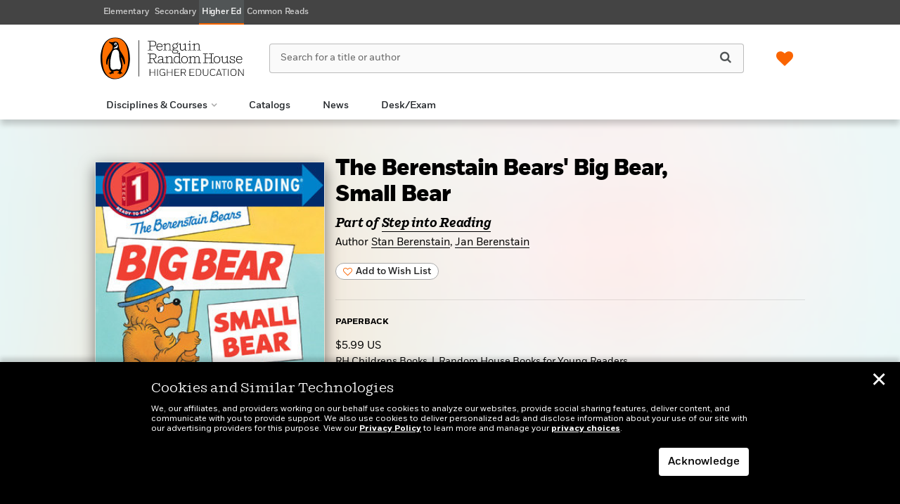

--- FILE ---
content_type: text/css
request_url: https://penguinrandomhousehighereducation.com/wp-content/themes/sales-platform-white-label-theme/css/toast-notification.css?ver=1.1.28
body_size: 7
content:
#toast {
    visibility: hidden;
    min-width: 640px;
    margin-left: -320px;
    background-color: #fff;
    color: #222;
    border-radius: 5px;
    padding: 14px;
    position: fixed;
    z-index: 10000;
    left: 50%;
    top: 30px;
    border: #FA6400 1px solid;
    box-shadow: 0 10px 20px rgb(0, 0, 0, 0.1);
}
#toast #message {
    font-size: 14px;
    float: left;
    padding-top: 7px;
}
#toast .icon {
    float: left;
    margin: 6px;
    padding-right: 8px;
    width: 21px;
    height: 21px;
}
#toast .dismiss {
    width: 34px;
    height: 34px;
    float: right;
    background-color: #fff;
    padding: 0;
    border-width: 0;
    cursor: pointer;
}

#toast.show {
    visibility: visible;
    -webkit-animation: fadein 0.5s, fadeout 0.5s 4.5s;
    animation: fadein 0.5s, fadeout 0.5s 4.5s;
}
#toast.fadeout {
    visibility: visible;
    -webkit-animation: fadeout 0.5s;
    animation: fadeout 0.5s;
}

@-webkit-keyframes fadein {
    from {
        top: 0;
        opacity: 0;
    }

    to {
        top: 30px;
        opacity: 1;
    }
}

@keyframes fadein {
    from {
        top: 0;
        opacity: 0;
    }

    to {
        top: 30px;
        opacity: 1;
    }
}

@-webkit-keyframes fadeout {
    from {
        top: 30px;
        opacity: 1;
    }

    to {
        top: 0;
        opacity: 0;
    }
}

@keyframes fadeout {
    from {
        top: 30px;
        opacity: 1;
    }

    to {
        top: 0;
        opacity: 0;
    }
}
